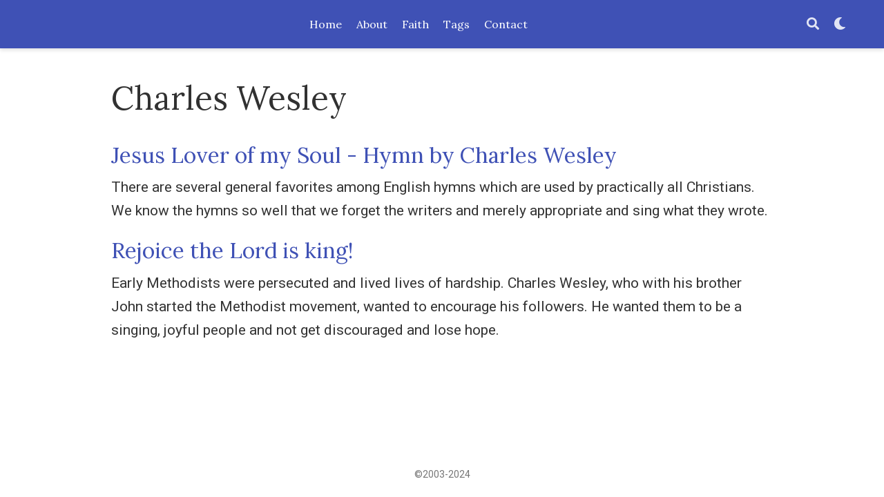

--- FILE ---
content_type: application/javascript
request_url: https://a69d7e83.cfc5.pages.dev/js/wowchemy-init.js
body_size: 66
content:
(() => {
  // ns-hugo:/tmp/hugo_cache/modules/filecache/modules/pkg/mod/github.com/wowchemy/wowchemy-hugo-modules/wowchemy@v0.0.0-20201204174723-5fa9412f9e76/assets/js/wowchemy-theming.js
  function getThemeMode() {
    return parseInt(localStorage.getItem("dark_mode") || 2);
  }
  function canChangeTheme() {
    return Boolean(window.wc.darkLightEnabled);
  }
  function initThemeVariation() {
    if (!canChangeTheme()) {
      return;
    }
    let currentThemeMode = getThemeMode();
    let isDarkTheme;
    switch (currentThemeMode) {
      case 0:
        isDarkTheme = false;
        break;
      case 1:
        isDarkTheme = true;
        break;
      default:
        if (window.matchMedia("(prefers-color-scheme: dark)").matches) {
          isDarkTheme = true;
        } else if (window.matchMedia("(prefers-color-scheme: light)").matches) {
          isDarkTheme = false;
        } else {
          isDarkTheme = window.wc.isSiteThemeDark;
        }
        break;
    }
    if (isDarkTheme) {
      document.body.classList.add("dark");
    } else {
      document.body.classList.remove("dark");
    }
  }

  // ns-params:@params
  var wcDarkLightEnabled = true;
  var wcIsSiteThemeDark = false;

  // js/wowchemy-init.js
  window.wc = {
    darkLightEnabled: wcDarkLightEnabled,
    isSiteThemeDark: wcIsSiteThemeDark
  };
  initThemeVariation();
})();
